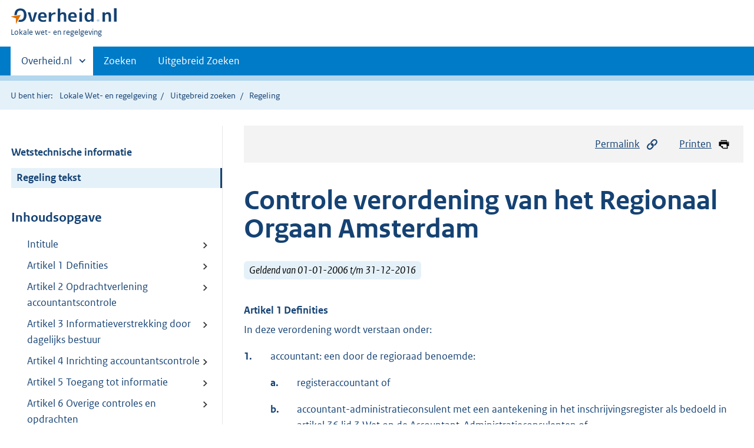

--- FILE ---
content_type: text/html;charset=utf-8
request_url: https://lokaleregelgeving.overheid.nl/453734/1
body_size: 9804
content:
<!DOCTYPE HTML>
<html lang="nl">
   <head>
      <meta name="google-site-verification" content="ZwCymQU7dIBff9xaO68Ru8RXxJkE8uTM3tzRKLiDz4Y">
      <meta name="google-site-verification" content="Rno7Qhrz5aprfIEGOfFjMeIBYPOk8KyrfPBKExNMCLA">
      <meta name="google-site-verification" content="Wp-HgLO7ykWccI5p-xpXq1s_C8YHT0OnSasWHMRSiXc">
      <title>Controle verordening van het Regionaal Orgaan Amsterdam | Lokale wet- en regelgeving</title>
      <script>document.documentElement.className = 'has-js';</script>
      
      <meta charset="utf-8">
      <meta http-equiv="X-UA-Compatible" content="IE=edge">
      <meta name="viewport" content="width=device-width,initial-scale=1">
      <meta name="DCTERMS.identifier" scheme="XSD.anyURI" content="CVDR453734">
      <meta name="DCTERMS.creator" scheme="OVERHEID.RegionaalSamenwerkingsorgaan" content="Vervoerregio Amsterdam">
      <meta name="DCTERMS.title" content="Verordening van de regioraad van de Vervoeregio Amsterdam houdende regels omtrent controle (Controleverordening van de Vervoerregio Amsterdam)">
      <meta name="DCTERMS.alternative" content="Controleverordening Vervoerregio Amsterdam">
      <meta name="DCTERMS.modified" scheme="XSD.date" content="2020-01-01">
      <meta name="DCTERMS.type" scheme="OVERHEID.informatietype" content="regeling">
      <meta name="DCTERMS.language" scheme="XSD.language" content="nl-NL">
      <link rel="stylesheet" title="default" href="/cb-common/2.0.0/css/main.css?v115">
      <link rel="stylesheet" href="/cb-common/2.0.0/css/print.css?v115">
      <link rel="stylesheet" href="/cb-common/2.0.0/css/common.css?v115">
      <link rel="shortcut icon" href="/cb-common/misc/favicon.ico?v115" type="image/vnd.microsoft.icon">
      <link rel="stylesheet" href="/css/cvdr.css?v115">
   </head>
   <body class="preview"><!--Start Piwik PRO Tag Manager code--><script type="text/javascript">
    (function(window, document, dataLayerName, id) {
    window[dataLayerName]=window[dataLayerName]||[],window[dataLayerName].push({start:(new Date).getTime(),event:"stg.start"});var scripts=document.getElementsByTagName('script')[0],tags=document.createElement('script');
    function stgCreateCookie(a,b,c){var d="";if(c){var e=new Date;e.setTime(e.getTime()+24*c*60*60*1e3),d="; expires="+e.toUTCString()}document.cookie=a+"="+b+d+"; path=/"}
    var isStgDebug=(window.location.href.match("stg_debug")||document.cookie.match("stg_debug"))&&!window.location.href.match("stg_disable_debug");stgCreateCookie("stg_debug",isStgDebug?1:"",isStgDebug?14:-1);
    var qP=[];dataLayerName!=="dataLayer"&&qP.push("data_layer_name="+dataLayerName),isStgDebug&&qP.push("stg_debug");var qPString=qP.length>0?("?"+qP.join("&")):"";
    tags.async=!0,tags.src="https://koop.piwik.pro/containers/"+id+".js"+qPString,scripts.parentNode.insertBefore(tags,scripts);
    !function(a,n,i){a[n]=a[n]||{};for(var c=0;c<i.length;c++)!function(i){a[n][i]=a[n][i]||{},a[n][i].api=a[n][i].api||function(){var a=[].slice.call(arguments,0);"string"==typeof a[0]&&window[dataLayerName].push({event:n+"."+i+":"+a[0],parameters:[].slice.call(arguments,1)})}}(i[c])}(window,"ppms",["tm","cm"]);
    })(window, document, 'dataLayer', '074a5050-2272-4f8a-8a07-a14db33f270b');
  </script>
      <!--End Piwik PRO Tag Manager code--><!--Geen informatiemelding.--><div class="skiplinks container"><a href="#content">Direct naar content</a><a href="#search">Direct zoeken</a></div>
      <header class="header">
         <div class="header__start">
            <div class="container"><button type="button" class="hidden-desktop button button--icon-hamburger" data-handler="toggle-nav" aria-controls="nav" aria-expanded="false">Menu</button><div class="logo "><a href="https://www.overheid.nl"><img src="/cb-common/2.0.0/images/logo.svg" alt="Logo Overheid.nl, ga naar de startpagina"></a><p class="logo__you-are-here"><span class="visually-hidden">U bent hier:</span><span>Lokale wet- en regelgeving</span></p>
               </div>
            </div>
         </div>
         <nav class="header__nav header__nav--closed" id="nav">
            <h2 class="visually-hidden">Primaire navigatie</h2>
            <div class="container">
               <ul class="header__primary-nav list list--unstyled">
                  <li class="hidden-mobile"><a href="#other-sites" data-handler="toggle-other-sites" data-decorator="init-toggle-other-sites" aria-controls="other-sites" aria-expanded="false"><span class="visually-hidden">Andere sites binnen </span>Overheid.nl
                        </a></li>
                  <li><a href="/zoeken" class="">Zoeken</a></li>
                  <li><a href="/ZoekUitgebreid?datumop=22-1-2026" class="">Uitgebreid Zoeken</a></li>
               </ul><a href="#other-sites" class="hidden-desktop" data-handler="toggle-other-sites" data-decorator="init-toggle-other-sites" aria-controls="other-sites" aria-expanded="false"><span class="visually-hidden">Andere sites binnen </span>Overheid.nl
                  </a></div>
         </nav>
      </header>
      <div class="header__more header__more--closed" id="other-sites" aria-hidden="true">
         <div class="container columns">
            <div>
               <h2>Berichten over uw Buurt</h2>
               <p>Zoals vergunningen, bouwplannen en lokale regelgeving</p>
               <ul class="list list--linked">
                  <li><a href="https://www.overheid.nl/berichten-over-uw-buurt/rondom-uw-woonadres">Rondom uw woonadres</a></li>
                  <li><a href="https://www.overheid.nl/berichten-over-uw-buurt">Rondom een zelfgekozen adres</a></li>
               </ul>
            </div>
            <div>
               <h2>Dienstverlening</h2>
               <p>Zoals belastingen, uitkeringen en subsidies.</p>
               <ul class="list list--linked">
                  <li><a href="https://www.overheid.nl/dienstverlening">Naar dienstverlening</a></li>
               </ul>
            </div>
            <div>
               <h2>Beleid &amp; regelgeving</h2>
               <p>Officiële publicaties van de overheid.</p>
               <ul class="list list--linked">
                  <li><a href="https://www.overheid.nl/beleid-en-regelgeving">Naar beleid &amp; regelgeving</a></li>
               </ul>
            </div>
            <div>
               <h2>Contactgegevens overheden</h2>
               <p>Adressen en contactpersonen van overheidsorganisaties.</p>
               <ul class="list list--linked">
                  <li><a href="https://organisaties.overheid.nl">Naar overheidsorganisaties</a></li>
               </ul>
            </div>
         </div>
      </div>
      <div class="row row--page-opener">
         <div class="container">
            <div class="breadcrumb">
               <p>U bent hier:</p>
               <ol>
                  <li><a href="/">Lokale Wet- en regelgeving</a></li>
                  <li><a href="/ZoekUitgebreid">Uitgebreid zoeken</a></li>
                  <li>Regeling</li>
               </ol>
            </div>
         </div>
      </div>
      <div class="container columns columns--sticky-sidebar row" data-decorator="init-scroll-chapter">
         <div class="columns--sticky-sidebar__sidebar" data-decorator="stick-sidebar add-mobile-foldability" id="toggleable-1" data-config="{&#34;scrollContentElement&#34;:&#34;.js-scrollContentElement&#34;}">
            <div>
               <div class="scrollContentReceiver"></div>
               <ul class="nav-sub">
                  <li class="nav-sub__item"><a href="?&amp;show-wti=true" class="nav-sub__link">Wetstechnische informatie</a></li>
                  <li class="nav-sub__item is-active"><a href="?" class="nav-sub__link is-active">Regeling tekst</a></li>
               </ul>
               <h2>Inhoudsopgave</h2>
               <ul class="treeview treeview--foldable" id="treeview-">
                  <li><a href="#intitule">Intitule</a></li>
                  <li><a href="#artikel_1">Artikel 1 Definities</a></li>
                  <li><a href="#artikel_2">Artikel 2 Opdrachtverlening accountantscontrole</a></li>
                  <li><a href="#artikel_3">Artikel 3 Informatieverstrekking door dagelijks bestuur</a></li>
                  <li><a href="#artikel_4">Artikel 4 Inrichting accountantscontrole</a></li>
                  <li><a href="#artikel_5">Artikel 5 Toegang tot informatie</a></li>
                  <li><a href="#artikel_6">Artikel 6 Overige controles en opdrachten</a></li>
                  <li><a href="#artikel_7">Artikel 7 Rapportering</a></li>
                  <li><a href="#artikel_8">Artikel 8 Inwerkingtreding</a></li>
                  <li><a href="#artikel_9">Artikel 9 Citeertitel</a></li>
               </ul>
            </div>
         </div>
         <div role="main" id="content">
            <ul class="pageactions">
               <li><a href="#" data-decorator="init-modal" data-handler="open-modal" data-modal="modal-1"><img src="/cb-common/2.0.0/images/icon-permalink.svg" alt="" role="presentation">Permalink</a></li>
               <li><a href="" data-decorator="init-printtrigger"><img src="/cb-common/2.0.0/images/icon-print.svg" alt="" role="presentation">Printen</a></li>
            </ul>
            <div id="modal-1" class="modal modal--off-screen" hidden role="alert" tabindex="0">
               <div class="modal__inner">
                  <div class="modal__content">
                     <h2>Permanente link</h2>
                     <h3>Naar de actuele versie van de regeling</h3>
                     <div class="row">
                        <div class="copydata " data-decorator="init-copydata" data-config="{       &#34;triggerLabel&#34;: &#34;Kopieer link&#34;,       &#34;triggerCopiedlabel&#34;: &#34;&#34;,       &#34;triggerClass&#34;: &#34;copydata__trigger&#34;       }">
                           <p class="copydata__datafield js-copydata__datafield">http://lokaleregelgeving.overheid.nl/453734</p>
                        </div>
                     </div>
                     <h3>Naar de door u bekeken versie</h3>
                     <div class="row">
                        <div class="copydata " data-decorator="init-copydata" data-config="{       &#34;triggerLabel&#34;: &#34;Kopieer link&#34;,       &#34;triggerCopiedlabel&#34;: &#34;&#34;,       &#34;triggerClass&#34;: &#34;copydata__trigger&#34;       }">
                           <p class="copydata__datafield js-copydata__datafield">http://lokaleregelgeving.overheid.nl/453734/1</p>
                        </div>
                     </div>
                  </div><button type="button" data-handler="close-modal" class="modal__close"><span class="visually-hidden">sluiten</span></button></div>
            </div>
            <div id="PaginaContainer">
               <div class="inhoud">
                  <div id="inhoud">
                     <div id="cvdr_meta">
                        <div class="js-scrollContentElement">
                           <h1 class="h1">Controle verordening van het Regionaal Orgaan Amsterdam</h1>
                           <p><span class="label label--info label--lg"><i>Geldend van 01-01-2006 t/m 31-12-2016</i></span></p>
                        </div>
                        <div xmlns="http://www.w3.org/1999/xhtml" xmlns:cl="https://koop.overheid.nl/namespaces/component-library" xmlns:local="urn:local" xmlns:utils="https://koop.overheid.nl/namespaces/utils" class="regeling"><!--TCID regeling-->
                           <div class="aanhef"><!--TCID aanhef-->
                              <p></p>
                           </div>
                           <div class="regeling-tekst"><!--TCID regeling-tekst-->
                              <section class="section-chapter js-scrollSection" id="artikel_1">
                                 <h2 class="docArtikel">Artikel 1 Definities</h2>
                                 <p>In deze verordening wordt verstaan onder:</p>
                                 <ul class="list-custom list-custom--size-xs ">
                                    <li class="list-custom__item"><span class="list-custom__itembullet"><!--ins-->1. </span><p>accountant: een door de regioraad benoemde:</p>
                                       <ul class="list-custom list-custom--size-xs ">
                                          <li class="list-custom__item"><span class="list-custom__itembullet"><!--ins-->a. </span><p>registeraccountant of</p>
                                          </li>
                                          <li class="list-custom__item"><span class="list-custom__itembullet"><!--ins-->b. </span><p>accountant-administratieconsulent met een aantekening in het inschrijvingsregister
                                                als bedoeld in artikel 36 lid 3 Wet op de Accountant-Administratieconsulenten of</p>
                                          </li>
                                          <li class="list-custom__item"><span class="list-custom__itembullet"><!--ins-->c. </span><p>organisatie waarin voor de accountantscontrole bevoegde accountants samenwerken, belast
                                                met de controle van de in artikel 197 Gemeentewet bedoelde jaarrekening.</p>
                                          </li>
                                       </ul>
                                    </li>
                                    <li class="list-custom__item"><span class="list-custom__itembullet"><!--ins-->2. </span><p>accountantscontrole: de controle van de in artikel 197 Gemeentewet bedoelde jaarrekening
                                          uitgevoerd door de door de regioraad benoemde accountant van:</p>
                                       <ul class="list-custom list-custom--size-xs ">
                                          <li class="list-custom__item"><span class="list-custom__itembullet"><!--ins-->a. </span><p>het getrouwe beeld van de in de jaarrekening gepresenteerde baten en lasten en de
                                                grootte en samenstelling van het vermogen;</p>
                                          </li>
                                          <li class="list-custom__item"><span class="list-custom__itembullet"><!--ins-->b. </span><p>het rechtmatig tot stand komen van de baten en lasten en balansmutaties;</p>
                                          </li>
                                          <li class="list-custom__item"><span class="list-custom__itembullet"><!--ins-->c. </span><p>het in overeenstemming zijn van de door het dagelijks bestuur opgestelde jaarrekening
                                                met de bij of krachtens algemene maatregel van bestuur te stellen regels bedoeld in
                                                artikel 186 Gemeentewet;</p>
                                          </li>
                                          <li class="list-custom__item"><span class="list-custom__itembullet"><!--ins-->d. </span><p>de inrichting van het financieel beheer en de financiële organisatie gericht op de
                                                vraag of deze een getrouwe en rechtmatige verantwoording mogelijk maken, waarbij de
                                                nadere regels die bij of krachtens algemene maatregel van bestuur worden gesteld op
                                                grond van het zesde lid van artikel 213 Gemeentewet, in acht worden genomen.</p>
                                          </li>
                                       </ul>
                                    </li>
                                    <li class="list-custom__item"><span class="list-custom__itembullet"><!--ins-->3. </span><p>rechtmatigheid in het kader van de accountantscontrole: het overeenstemmen van het
                                          tot stand komen van de financiële beheershandelingen en de vastlegging daarvan met
                                          de relevante wet- en regelgeving, zoals bedoeld in het Besluit accountantscontrole
                                          gemeenten.</p>
                                    </li>
                                    <li class="list-custom__item"><span class="list-custom__itembullet"><!--ins-->4. </span><p>deelverantwoording: een in opdracht van de regioraad ten behoeve van de verslaglegging
                                          opgestelde verantwoording van een afzonderlijke organisatie-eenheid binnen de organisatie
                                          van de stadsregio, welke verantwoording onderdeel uit maakt van de jaarrekening.</p>
                                    </li>
                                 </ul>
                              </section>
                              <section class="section-chapter js-scrollSection" id="artikel_2">
                                 <div class="artikel">
                                    <container>
                                       <h2 class="docArtikel">Artikel 2 Opdrachtverlening accountantscontrole</h2>
                                       <ul class="list-custom list-custom--size-xs whitespace-small">
                                          <li class="list-custom__item">
                                             <p class="lid labeled"><span class="list-custom__itembullet">1.</span> De accountantscontrole wordt opgedragen aan een door de regioraad te benoemen accountant.
                                                De regioraad bepaalt tevens voor welke duur de benoeming van de accountant geschiedt.</p>
                                          </li>
                                          <li class="list-custom__item">
                                             <p class="lid labeled"><span class="list-custom__itembullet">2.</span> De bevoegdheid van de regioraad genoemd in het vorige lid wordt gemandateerd aan
                                                het dagelijks bestuur. Het dagelijks bestuur draagt zorg voor de aanbesteding van
                                                de accountantscontrole.</p>
                                          </li>
                                          <li class="list-custom__item">
                                             <p class="lid labeled"><span class="list-custom__itembullet">3.</span> Het dagelijks bestuur stelt ten behoeve van de aanbesteding van de accountantscontrole
                                                een programma van eisen op. Het programma van eisen stelt regels voor de uitvoering
                                                van de jaarlijkse accountantscontrole en gaat daarbij, voor zover relevant, in op:</p>
                                             <ul class="list-custom list-custom--size-xs ">
                                                <li class="list-custom__item"><span class="list-custom__itembullet"><!--ins-->a. </span><p>de toe te passen goedkeuringstoleranties (en afwijkende rapporteringstoleranties)
                                                      bij de controle van de jaarrekening;</p>
                                                </li>
                                                <li class="list-custom__item"><span class="list-custom__itembullet"><!--ins-->b. </span><p>de apart te controleren deelverantwoordingen en de daarbij toe te passen omvangsbases
                                                      en goedkeuringstoleranties (en afwijkende rapporteringstoleranties);</p>
                                                </li>
                                                <li class="list-custom__item"><span class="list-custom__itembullet"><!--ins-->c. </span><p>de inrichtingseisen voor het verslag van bevindingen;</p>
                                                </li>
                                                <li class="list-custom__item"><span class="list-custom__itembullet"><!--ins-->d. </span><p>de uit te voeren tussentijdse controles;</p>
                                                </li>
                                                <li class="list-custom__item"><span class="list-custom__itembullet"><!--ins-->e. </span><p>de frequentie en inrichtingseisen van de aanvullende tussentijdse rapporteringen voor
                                                      ieder afzonderlijk te controleren begrotingsjaar;</p>
                                                </li>
                                                <li class="list-custom__item"><span class="list-custom__itembullet"><!--ins-->f. </span><p>de posten van de jaarrekening en deelverantwoordingen met bijbehorende afwijkende
                                                      rapporteringstoleranties, waaraan de accountant bij zijn controle specifiek aandacht
                                                      dient te besteden;</p>
                                                </li>
                                                <li class="list-custom__item"><span class="list-custom__itembullet"><!--ins-->g. </span><p>de producten van de stadsregio en of organisatieonderdelen met bijbehorende afwijkende
                                                      rapporteringstoleranties, waaraan de accountant bij zijn controle specifiek aandacht
                                                      dient te besteden.</p>
                                                </li>
                                             </ul>
                                          </li>
                                          <li class="list-custom__item">
                                             <p class="lid labeled"><span class="list-custom__itembullet">4.</span> Het programma van eisen wordt door het dagelijks bestuur ter kennisneming aan de
                                                regioraad aangeboden.</p>
                                          </li>
                                          <li class="list-custom__item">
                                             <p class="lid labeled"><span class="list-custom__itembullet">5.</span> In afwijking van het gestelde in lid 3, onder f en g kan in het programma van eisen
                                                worden opgenomen, dat de regioraad jaarlijks voorafgaand aan de accountantscontrole
                                                in overleg met de accountant vaststelt de posten van de jaarrekening, de posten van
                                                de deelverantwoordingen, de producten van de stadsregio en organisatieonderdelen,
                                                waaraan de accountant bij zijn controle specifiek aandacht dient te besteden en welke
                                                rapporteringstoleranties hij daarbij dient te hanteren.</p>
                                          </li>
                                          <li class="list-custom__item">
                                             <p class="lid labeled"><span class="list-custom__itembullet">6.</span> In geval van Europese aanbesteding van de accountantscontrole worden voor de selectie
                                                van de accountant selectiecriteria vastgesteld. Voor zover relevant wordt tevens per
                                                selectiecriterium de bijbehorende weging vastgesteld.</p>
                                          </li>
                                       </ul>
                                    </container>
                                 </div>
                              </section>
                              <section class="section-chapter js-scrollSection" id="artikel_3">
                                 <div class="artikel">
                                    <container>
                                       <h2 class="docArtikel">Artikel 3 Informatieverstrekking door dagelijks bestuur</h2>
                                       <ul class="list-custom list-custom--size-xs whitespace-small">
                                          <li class="list-custom__item">
                                             <p class="lid labeled"><span class="list-custom__itembullet">1.</span> Het dagelijks bestuur is verantwoordelijk voor de samenstelling van de jaarrekening
                                                conform de geldende interne - en externe wet- en regelgeving en overlegt deze aan
                                                de accountant voor controle.</p>
                                          </li>
                                          <li class="list-custom__item">
                                             <p class="lid labeled"><span class="list-custom__itembullet">2.</span> Het dagelijks bestuur draagt er zorg voor dat alle aan de jaarrekening ten grondslag
                                                liggende verordeningen, nota’s, besluiten van het dagelijks bestuur, deelverantwoordingen,
                                                administraties, plannen, overeenkomsten, berekeningen e.d. voor de accountant ter
                                                inzage liggen en goed toegankelijk zijn.</p>
                                          </li>
                                          <li class="list-custom__item">
                                             <p class="lid labeled"><span class="list-custom__itembullet">3.</span> Bij de jaarrekening bevestigt het dagelijks bestuur schriftelijk aan de accountant,
                                                dat alle hem bekende informatie van belang voor de oordeelsvorming van de accountant
                                                is verstrekt.</p>
                                          </li>
                                          <li class="list-custom__item">
                                             <p class="lid labeled"><span class="list-custom__itembullet">4.</span> Het dagelijks bestuur overlegt de gecontroleerde jaarrekening samen met de accountantsverklaring
                                                en het verslag van bevindingen uiterlijk 6 maanden na afloop van het boekjaar.</p>
                                          </li>
                                          <li class="list-custom__item">
                                             <p class="lid labeled"><span class="list-custom__itembullet">5.</span> Alle informatie die na afgifte van de accountantsverklaring en voor behandeling van
                                                de jaarrekening in de regioraad beschikbaar komt en die van invloed is op het beeld
                                                dat de jaarrekening geeft, wordt terstond door het dagelijks bestuur aan de regioraad
                                                en de accountant gemeld.</p>
                                          </li>
                                       </ul>
                                    </container>
                                 </div>
                              </section>
                              <section class="section-chapter js-scrollSection" id="artikel_4">
                                 <div class="artikel">
                                    <container>
                                       <h2 class="docArtikel">Artikel 4 Inrichting accountantscontrole</h2>
                                       <ul class="list-custom list-custom--size-xs whitespace-small">
                                          <li class="list-custom__item">
                                             <p class="lid labeled"><span class="list-custom__itembullet">1.</span> De accountant bepaalt binnen het kader van de opdrachtverlening de wijze waarop de
                                                accountantscontrole wordt ingericht, alsmede de aard en de omvang van de daarbij behorende
                                                werkzaamheden.</p>
                                          </li>
                                          <li class="list-custom__item">
                                             <p class="lid labeled"><span class="list-custom__itembullet">2.</span> De accountant bepaalt binnen het kader van de opdrachtverlening de frequentie van
                                                de uit te voeren controles. De accountant kan de controlewerkzaamheden zonder voorafgaande
                                                kennisgeving uitvoeren.</p>
                                          </li>
                                          <li class="list-custom__item">
                                             <p class="lid labeled"><span class="list-custom__itembullet">3.</span> Ter bevordering van een efficiënte en doeltreffende accountantscontrole vindt op
                                                verzoek van de regioraad(-scommissie) overleg plaats tussen de accountant en (een
                                                vertegenwoordiger uit) de regioraad, de portefeuillehouder financiën, de secretaris,
                                                de controller en het hoofd financiën.</p>
                                          </li>
                                       </ul>
                                    </container>
                                 </div>
                              </section>
                              <section class="section-chapter js-scrollSection" id="artikel_5">
                                 <div class="artikel">
                                    <container>
                                       <h2 class="docArtikel">Artikel 5 Toegang tot informatie</h2>
                                       <ul class="list-custom list-custom--size-xs whitespace-small">
                                          <li class="list-custom__item">
                                             <p class="lid labeled"><span class="list-custom__itembullet">1.</span> De accountant is bevoegd tot het opnemen van alle kassen, waardepapieren en voorraden
                                                en het inzien van alle boeken, notulen, brieven, computerbestanden en overige bescheiden,
                                                waarvan hij inzage voor de accountantscontrole nodig oordeelt. Het dagelijks bestuur
                                                draagt er zorg voor dat de accountant voor de uitvoering van zijn controlewerkzaamheden
                                                een onbelemmerde toegang heeft tot alle kantoren, magazijnen, werkplaatsen, terreinen
                                                en informatiedragers van de stadsregio.</p>
                                          </li>
                                          <li class="list-custom__item">
                                             <p class="lid labeled"><span class="list-custom__itembullet">2.</span> De accountant is bevoegd om van alle ambtenaren mondelinge en schriftelijke inlichtingen
                                                en verklaringen te verlangen die hij voor de uitvoering van zijn opdracht denkt nodig
                                                te hebben. Het dagelijks bestuur draagt er zorg voor, dat de desbetreffende ambtenaren
                                                hieraan hun medewerking verlenen.</p>
                                          </li>
                                          <li class="list-custom__item">
                                             <p class="lid labeled"><span class="list-custom__itembullet">3.</span> Het dagelijks bestuur draagt er zorg voor, dat alle organisatie-eenheden van de stadsregio
                                                zijn gehouden de accountant alle informatie te verstrekken, opdat de accountant zich
                                                een juist en volledig oordeel kan vormen over de rechtmatige totstandkoming van baten,
                                                lasten, balansmutaties en het gevoerde beheer en over de getrouwheid van de daarover
                                                verstrekte informatie.</p>
                                          </li>
                                       </ul>
                                    </container>
                                 </div>
                              </section>
                              <section class="section-chapter js-scrollSection" id="artikel_6">
                                 <div class="artikel">
                                    <container>
                                       <h2 class="docArtikel">Artikel 6 Overige controles en opdrachten</h2>
                                       <ul class="list-custom list-custom--size-xs whitespace-small">
                                          <li class="list-custom__item">
                                             <p class="lid labeled"><span class="list-custom__itembullet">1.</span> Het dagelijks bestuur kan de accountant opdracht geven tot het uitvoeren van specifieke
                                                werkzaamheden met betrekking tot de rechtmatigheid, de doelmatigheid en de doeltreffendheid
                                                voor zover de onafhankelijkheid van de accountant daarmee niet in het geding komt.
                                                Het dagelijks bestuur informeert de regioraad vooraf over deze aan de accountant te
                                                verstrekken opdrachten.</p>
                                          </li>
                                          <li class="list-custom__item">
                                             <p class="lid labeled"><span class="list-custom__itembullet">2.</span> Het dagelijks bestuur draagt de zorg voor de uitvoering van het beleid betreffende
                                                de specifieke uitkeringen volgens de eisen van rechtmatigheid van de ministeries.
                                                Het dagelijks bestuur is voor de controle van de rechtmatige besteding van specifieke
                                                uitkeringen bevoegd de opdracht te verlenen aan een andere accountant, indien dit
                                                in het belang van de stadsregio is.</p>
                                          </li>
                                          <li class="list-custom__item">
                                             <p class="lid labeled"><span class="list-custom__itembullet">3.</span> Het dagelijks bestuur draagt de zorg voor de verantwoording aan derden (Belastingdienst,
                                                ABP, Sociale verzekeringsbank, CBS, e.d.) en neemt hierbij de gestelde controle-eisen
                                                in acht. Indien een deel van deze vereisten moet worden uitgevoerd door een accountant,
                                                is het dagelijks bestuur bevoegd hiervoor de opdracht verlenen aan een andere accountant,
                                                indien dit in het belang van de stadsregio is.</p>
                                          </li>
                                       </ul>
                                    </container>
                                 </div>
                              </section>
                              <section class="section-chapter js-scrollSection" id="artikel_7">
                                 <div class="artikel">
                                    <container>
                                       <h2 class="docArtikel">Artikel 7 Rapportering</h2>
                                       <ul class="list-custom list-custom--size-xs whitespace-small">
                                          <li class="list-custom__item">
                                             <p class="lid labeled"><span class="list-custom__itembullet">1.</span> Indien de accountant bij een controle afwijkingen constateert die leiden tot het
                                                niet afgeven van een goedkeurende verklaring, meldt hij deze terstond schriftelijk
                                                aan de regioraad en zendt een afschrift hiervan aan het dagelijks bestuur.</p>
                                          </li>
                                          <li class="list-custom__item">
                                             <p class="lid labeled"><span class="list-custom__itembullet">2.</span> In aanvulling op het in de wet voorgeschreven verslag van bevindingen brengt de accountant
                                                over de door hem uitgevoerde (deel)controles verslag uit over zijn bevindingen van
                                                niet van bestuurlijk belang aan de ambtenaar van wie het geldelijk beheer, het vermogensbeheer,
                                                de administratie en de beheersdaden zijn gecontroleerd, het hoofd van de afdeling
                                                waar de ambtenaar werkzaam is, de controller en het hoofd financiën dan wel andere
                                                daarvoor in aanmerking komende ambtenaren.</p>
                                          </li>
                                          <li class="list-custom__item">
                                             <p class="lid labeled"><span class="list-custom__itembullet">3.</span> De accountantsverklaring en het verslag van bevindingen worden voor verzending aan
                                                de regioraad door de accountant aan het dagelijks bestuur voorgelegd met de mogelijkheid
                                                voor het dagelijks bestuur om op deze stukken te reageren.</p>
                                          </li>
                                          <li class="list-custom__item">
                                             <p class="lid labeled"><span class="list-custom__itembullet">4.</span> De accountant bespreekt, indien de regioraad dit verzoekt, voorafgaand aan de raadsbehandeling
                                                van de jaarstukken het verslag van bevindingen met (een voor dit doel ingestelde vertegenwoordiging
                                                van) de regioraad.</p>
                                          </li>
                                       </ul>
                                    </container>
                                 </div>
                              </section>
                              <section class="section-chapter js-scrollSection" id="artikel_8">
                                 <h2 class="docArtikel">Artikel 8 Inwerkingtreding</h2>
                                 <p>Deze verordening treedt in werking per 1 januari 2006.</p>
                              </section>
                              <section class="section-chapter js-scrollSection" id="artikel_9">
                                 <h2 class="docArtikel">Artikel 9 Citeertitel</h2>
                                 <p>Deze verordening kan worden aangehaald als “Controleverordening Regionaal Orgaan Amsterdam”.</p>
                              </section>
                           </div>
                        </div>
                     </div>
                     <div id="voetregel"></div>
                  </div>
               </div>
            </div>
            <div class="row row--large"><a name="fout-in-regeling"></a><div class="alert alert--success alert--lg icon--document " role="alert">
                  <h2 class="alert__heading">Ziet u een fout in deze regeling?</h2>
                  <div class="alert__inner">
                     <p>Bent u van mening dat de inhoud niet juist is? Neem dan contact op met de organisatie
                        die de regelgeving heeft gepubliceerd. Deze organisatie is namelijk zelf verantwoordelijk
                        voor de inhoud van de regelgeving. De naam van de organisatie ziet u bovenaan de regelgeving.
                        De contactgegevens van de organisatie kunt u hier opzoeken: <a href="https://organisaties.overheid.nl/">organisaties.overheid.nl</a>.</p>
                     <p>Werkt de website of een link niet goed? Stuur dan een e-mail naar <a href="mailto:regelgeving@overheid.nl">regelgeving@overheid.nl</a></p>
                  </div>
               </div>
            </div>
         </div>
      </div>
      <div class="footer row--footer" role="contentinfo">
         <div class="container columns">
            <div>
               <div>
                  <ul class="list list--linked">
                     <li class="list__item"><a href="https://www.overheid.nl/over-deze-site">Over deze website</a></li>
                     <li class="list__item"><a href="https://www.overheid.nl/contact/reageren-op-wet-en-regelgeving">Contact</a></li>
                     <li class="list__item"><a href="https://www.overheid.nl/english" lang="en">English</a></li>
                     <li class="list__item"><a href="https://www.overheid.nl/help/lokale-wet-en-regelgeving">Help</a></li>
                     <li class="list__item"><a href="https://www.overheid.nl/help/zoeken">Zoeken</a></li>
                  </ul>
               </div>
            </div>
            <div>
               <div>
                  <ul class="list list--linked">
                     <li class="list__item"><a href="https://www.overheid.nl/informatie-hergebruiken">Informatie
                           hergebruiken</a></li>
                     <li class="list__item"><a href="https://www.overheid.nl/privacy-statement">Privacy en cookies</a></li>
                     <li class="list__item"><a href="https://www.overheid.nl/toegankelijkheid">Toegankelijkheid</a></li>
                     <li class="list__item"><a href="https://www.overheid.nl/sitemap">Sitemap</a></li>
                     <li class="list__item"><a href="https://www.ncsc.nl/contact/kwetsbaarheid-melden">Kwetsbaarheid melden</a></li>
                  </ul>
               </div>
            </div>
            <div>
               <div>
                  <ul class="list list--linked">
                     <li class="list__item"><a href="https://data.overheid.nl/">Open data</a></li>
                     <li class="list__item"><a href="https://linkeddata.overheid.nl/">Linked Data Overheid</a></li>
                     <li class="list__item"><a href="https://puc.overheid.nl/">PUC Open Data</a></li>
                  </ul>
               </div>
            </div>
            <div>
               <div>
                  <ul class="list list--linked">
                     <li class="list__item"><a href="https://mijn.overheid.nl">MijnOverheid.nl</a></li>
                     <li class="list__item"><a href="https://www.rijksoverheid.nl">Rijksoverheid.nl</a></li>
                     <li class="list__item"><a href="https://ondernemersplein.nl">Ondernemersplein.nl</a></li>
                     <li class="list__item"><a href="https://www.werkenbijdeoverheid.nl">Werkenbijdeoverheid.nl</a></li>
                  </ul>
               </div>
            </div>
         </div>
      </div><script src="/cb-common/2.0.0/js/main.js?v115"></script><script src="/cb-common/2.0.0/js/sessionStorage.js?v115"></script><script src="/js/cvdr.js?v115"></script></body>
   <!-- v1.15.1 (a292bde0) --></html>